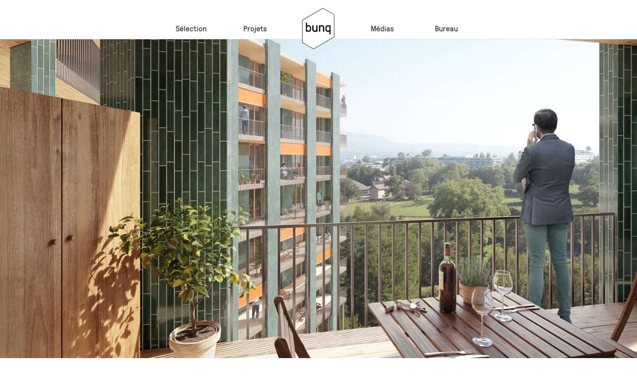

--- FILE ---
content_type: text/html; charset=UTF-8
request_url: https://www.bunq.ch/concours/morillons-22-logements-hotel-activites-et-commerces-ge/
body_size: 10901
content:
<!DOCTYPE html>
<html>
<head>
	<meta charset="utf-8">
	<meta name="viewport" content="width=device-width, initial-scale=1.0, maximum-scale=1.0, user-scalable=no, minimal-ui" />
	<title>Morillons 22 - logements, hôtel, activités et commerces | bunq | Bunq</title>
<link data-rocket-prefetch href="https://www.googletagmanager.com" rel="dns-prefetch"><link rel="preload" data-rocket-preload as="image" href="https://www.bunq.ch/wp-content/uploads/Nurestra_image.jpg" fetchpriority="high">
	<link rel="icon" type="image/png" href="https://www.bunq.ch/wp-content/themes/ergopix/images/favicon.png" />
	<meta name='robots' content='max-image-preview:large' />

		<!-- This site uses the Google Analytics by ExactMetrics plugin v8.11.0 - Using Analytics tracking - https://www.exactmetrics.com/ -->
							<script src="//www.googletagmanager.com/gtag/js?id=G-WZYKZLGP9T"  data-cfasync="false" data-wpfc-render="false" type="text/javascript" async></script>
			<script data-cfasync="false" data-wpfc-render="false" type="text/javascript">
				var em_version = '8.11.0';
				var em_track_user = true;
				var em_no_track_reason = '';
								var ExactMetricsDefaultLocations = {"page_location":"https:\/\/www.bunq.ch\/concours\/morillons-22-logements-hotel-activites-et-commerces-ge\/"};
								if ( typeof ExactMetricsPrivacyGuardFilter === 'function' ) {
					var ExactMetricsLocations = (typeof ExactMetricsExcludeQuery === 'object') ? ExactMetricsPrivacyGuardFilter( ExactMetricsExcludeQuery ) : ExactMetricsPrivacyGuardFilter( ExactMetricsDefaultLocations );
				} else {
					var ExactMetricsLocations = (typeof ExactMetricsExcludeQuery === 'object') ? ExactMetricsExcludeQuery : ExactMetricsDefaultLocations;
				}

								var disableStrs = [
										'ga-disable-G-WZYKZLGP9T',
									];

				/* Function to detect opted out users */
				function __gtagTrackerIsOptedOut() {
					for (var index = 0; index < disableStrs.length; index++) {
						if (document.cookie.indexOf(disableStrs[index] + '=true') > -1) {
							return true;
						}
					}

					return false;
				}

				/* Disable tracking if the opt-out cookie exists. */
				if (__gtagTrackerIsOptedOut()) {
					for (var index = 0; index < disableStrs.length; index++) {
						window[disableStrs[index]] = true;
					}
				}

				/* Opt-out function */
				function __gtagTrackerOptout() {
					for (var index = 0; index < disableStrs.length; index++) {
						document.cookie = disableStrs[index] + '=true; expires=Thu, 31 Dec 2099 23:59:59 UTC; path=/';
						window[disableStrs[index]] = true;
					}
				}

				if ('undefined' === typeof gaOptout) {
					function gaOptout() {
						__gtagTrackerOptout();
					}
				}
								window.dataLayer = window.dataLayer || [];

				window.ExactMetricsDualTracker = {
					helpers: {},
					trackers: {},
				};
				if (em_track_user) {
					function __gtagDataLayer() {
						dataLayer.push(arguments);
					}

					function __gtagTracker(type, name, parameters) {
						if (!parameters) {
							parameters = {};
						}

						if (parameters.send_to) {
							__gtagDataLayer.apply(null, arguments);
							return;
						}

						if (type === 'event') {
														parameters.send_to = exactmetrics_frontend.v4_id;
							var hookName = name;
							if (typeof parameters['event_category'] !== 'undefined') {
								hookName = parameters['event_category'] + ':' + name;
							}

							if (typeof ExactMetricsDualTracker.trackers[hookName] !== 'undefined') {
								ExactMetricsDualTracker.trackers[hookName](parameters);
							} else {
								__gtagDataLayer('event', name, parameters);
							}
							
						} else {
							__gtagDataLayer.apply(null, arguments);
						}
					}

					__gtagTracker('js', new Date());
					__gtagTracker('set', {
						'developer_id.dNDMyYj': true,
											});
					if ( ExactMetricsLocations.page_location ) {
						__gtagTracker('set', ExactMetricsLocations);
					}
										__gtagTracker('config', 'G-WZYKZLGP9T', {"forceSSL":"true"} );
										window.gtag = __gtagTracker;										(function () {
						/* https://developers.google.com/analytics/devguides/collection/analyticsjs/ */
						/* ga and __gaTracker compatibility shim. */
						var noopfn = function () {
							return null;
						};
						var newtracker = function () {
							return new Tracker();
						};
						var Tracker = function () {
							return null;
						};
						var p = Tracker.prototype;
						p.get = noopfn;
						p.set = noopfn;
						p.send = function () {
							var args = Array.prototype.slice.call(arguments);
							args.unshift('send');
							__gaTracker.apply(null, args);
						};
						var __gaTracker = function () {
							var len = arguments.length;
							if (len === 0) {
								return;
							}
							var f = arguments[len - 1];
							if (typeof f !== 'object' || f === null || typeof f.hitCallback !== 'function') {
								if ('send' === arguments[0]) {
									var hitConverted, hitObject = false, action;
									if ('event' === arguments[1]) {
										if ('undefined' !== typeof arguments[3]) {
											hitObject = {
												'eventAction': arguments[3],
												'eventCategory': arguments[2],
												'eventLabel': arguments[4],
												'value': arguments[5] ? arguments[5] : 1,
											}
										}
									}
									if ('pageview' === arguments[1]) {
										if ('undefined' !== typeof arguments[2]) {
											hitObject = {
												'eventAction': 'page_view',
												'page_path': arguments[2],
											}
										}
									}
									if (typeof arguments[2] === 'object') {
										hitObject = arguments[2];
									}
									if (typeof arguments[5] === 'object') {
										Object.assign(hitObject, arguments[5]);
									}
									if ('undefined' !== typeof arguments[1].hitType) {
										hitObject = arguments[1];
										if ('pageview' === hitObject.hitType) {
											hitObject.eventAction = 'page_view';
										}
									}
									if (hitObject) {
										action = 'timing' === arguments[1].hitType ? 'timing_complete' : hitObject.eventAction;
										hitConverted = mapArgs(hitObject);
										__gtagTracker('event', action, hitConverted);
									}
								}
								return;
							}

							function mapArgs(args) {
								var arg, hit = {};
								var gaMap = {
									'eventCategory': 'event_category',
									'eventAction': 'event_action',
									'eventLabel': 'event_label',
									'eventValue': 'event_value',
									'nonInteraction': 'non_interaction',
									'timingCategory': 'event_category',
									'timingVar': 'name',
									'timingValue': 'value',
									'timingLabel': 'event_label',
									'page': 'page_path',
									'location': 'page_location',
									'title': 'page_title',
									'referrer' : 'page_referrer',
								};
								for (arg in args) {
																		if (!(!args.hasOwnProperty(arg) || !gaMap.hasOwnProperty(arg))) {
										hit[gaMap[arg]] = args[arg];
									} else {
										hit[arg] = args[arg];
									}
								}
								return hit;
							}

							try {
								f.hitCallback();
							} catch (ex) {
							}
						};
						__gaTracker.create = newtracker;
						__gaTracker.getByName = newtracker;
						__gaTracker.getAll = function () {
							return [];
						};
						__gaTracker.remove = noopfn;
						__gaTracker.loaded = true;
						window['__gaTracker'] = __gaTracker;
					})();
									} else {
										console.log("");
					(function () {
						function __gtagTracker() {
							return null;
						}

						window['__gtagTracker'] = __gtagTracker;
						window['gtag'] = __gtagTracker;
					})();
									}
			</script>
							<!-- / Google Analytics by ExactMetrics -->
		<style id='wp-img-auto-sizes-contain-inline-css' type='text/css'>
img:is([sizes=auto i],[sizes^="auto," i]){contain-intrinsic-size:3000px 1500px}
/*# sourceURL=wp-img-auto-sizes-contain-inline-css */
</style>
<style id='wp-block-library-inline-css' type='text/css'>
:root{--wp-block-synced-color:#7a00df;--wp-block-synced-color--rgb:122,0,223;--wp-bound-block-color:var(--wp-block-synced-color);--wp-editor-canvas-background:#ddd;--wp-admin-theme-color:#007cba;--wp-admin-theme-color--rgb:0,124,186;--wp-admin-theme-color-darker-10:#006ba1;--wp-admin-theme-color-darker-10--rgb:0,107,160.5;--wp-admin-theme-color-darker-20:#005a87;--wp-admin-theme-color-darker-20--rgb:0,90,135;--wp-admin-border-width-focus:2px}@media (min-resolution:192dpi){:root{--wp-admin-border-width-focus:1.5px}}.wp-element-button{cursor:pointer}:root .has-very-light-gray-background-color{background-color:#eee}:root .has-very-dark-gray-background-color{background-color:#313131}:root .has-very-light-gray-color{color:#eee}:root .has-very-dark-gray-color{color:#313131}:root .has-vivid-green-cyan-to-vivid-cyan-blue-gradient-background{background:linear-gradient(135deg,#00d084,#0693e3)}:root .has-purple-crush-gradient-background{background:linear-gradient(135deg,#34e2e4,#4721fb 50%,#ab1dfe)}:root .has-hazy-dawn-gradient-background{background:linear-gradient(135deg,#faaca8,#dad0ec)}:root .has-subdued-olive-gradient-background{background:linear-gradient(135deg,#fafae1,#67a671)}:root .has-atomic-cream-gradient-background{background:linear-gradient(135deg,#fdd79a,#004a59)}:root .has-nightshade-gradient-background{background:linear-gradient(135deg,#330968,#31cdcf)}:root .has-midnight-gradient-background{background:linear-gradient(135deg,#020381,#2874fc)}:root{--wp--preset--font-size--normal:16px;--wp--preset--font-size--huge:42px}.has-regular-font-size{font-size:1em}.has-larger-font-size{font-size:2.625em}.has-normal-font-size{font-size:var(--wp--preset--font-size--normal)}.has-huge-font-size{font-size:var(--wp--preset--font-size--huge)}.has-text-align-center{text-align:center}.has-text-align-left{text-align:left}.has-text-align-right{text-align:right}.has-fit-text{white-space:nowrap!important}#end-resizable-editor-section{display:none}.aligncenter{clear:both}.items-justified-left{justify-content:flex-start}.items-justified-center{justify-content:center}.items-justified-right{justify-content:flex-end}.items-justified-space-between{justify-content:space-between}.screen-reader-text{border:0;clip-path:inset(50%);height:1px;margin:-1px;overflow:hidden;padding:0;position:absolute;width:1px;word-wrap:normal!important}.screen-reader-text:focus{background-color:#ddd;clip-path:none;color:#444;display:block;font-size:1em;height:auto;left:5px;line-height:normal;padding:15px 23px 14px;text-decoration:none;top:5px;width:auto;z-index:100000}html :where(.has-border-color){border-style:solid}html :where([style*=border-top-color]){border-top-style:solid}html :where([style*=border-right-color]){border-right-style:solid}html :where([style*=border-bottom-color]){border-bottom-style:solid}html :where([style*=border-left-color]){border-left-style:solid}html :where([style*=border-width]){border-style:solid}html :where([style*=border-top-width]){border-top-style:solid}html :where([style*=border-right-width]){border-right-style:solid}html :where([style*=border-bottom-width]){border-bottom-style:solid}html :where([style*=border-left-width]){border-left-style:solid}html :where(img[class*=wp-image-]){height:auto;max-width:100%}:where(figure){margin:0 0 1em}html :where(.is-position-sticky){--wp-admin--admin-bar--position-offset:var(--wp-admin--admin-bar--height,0px)}@media screen and (max-width:600px){html :where(.is-position-sticky){--wp-admin--admin-bar--position-offset:0px}}

/*# sourceURL=wp-block-library-inline-css */
</style><style id='global-styles-inline-css' type='text/css'>
:root{--wp--preset--aspect-ratio--square: 1;--wp--preset--aspect-ratio--4-3: 4/3;--wp--preset--aspect-ratio--3-4: 3/4;--wp--preset--aspect-ratio--3-2: 3/2;--wp--preset--aspect-ratio--2-3: 2/3;--wp--preset--aspect-ratio--16-9: 16/9;--wp--preset--aspect-ratio--9-16: 9/16;--wp--preset--color--black: #000000;--wp--preset--color--cyan-bluish-gray: #abb8c3;--wp--preset--color--white: #ffffff;--wp--preset--color--pale-pink: #f78da7;--wp--preset--color--vivid-red: #cf2e2e;--wp--preset--color--luminous-vivid-orange: #ff6900;--wp--preset--color--luminous-vivid-amber: #fcb900;--wp--preset--color--light-green-cyan: #7bdcb5;--wp--preset--color--vivid-green-cyan: #00d084;--wp--preset--color--pale-cyan-blue: #8ed1fc;--wp--preset--color--vivid-cyan-blue: #0693e3;--wp--preset--color--vivid-purple: #9b51e0;--wp--preset--gradient--vivid-cyan-blue-to-vivid-purple: linear-gradient(135deg,rgb(6,147,227) 0%,rgb(155,81,224) 100%);--wp--preset--gradient--light-green-cyan-to-vivid-green-cyan: linear-gradient(135deg,rgb(122,220,180) 0%,rgb(0,208,130) 100%);--wp--preset--gradient--luminous-vivid-amber-to-luminous-vivid-orange: linear-gradient(135deg,rgb(252,185,0) 0%,rgb(255,105,0) 100%);--wp--preset--gradient--luminous-vivid-orange-to-vivid-red: linear-gradient(135deg,rgb(255,105,0) 0%,rgb(207,46,46) 100%);--wp--preset--gradient--very-light-gray-to-cyan-bluish-gray: linear-gradient(135deg,rgb(238,238,238) 0%,rgb(169,184,195) 100%);--wp--preset--gradient--cool-to-warm-spectrum: linear-gradient(135deg,rgb(74,234,220) 0%,rgb(151,120,209) 20%,rgb(207,42,186) 40%,rgb(238,44,130) 60%,rgb(251,105,98) 80%,rgb(254,248,76) 100%);--wp--preset--gradient--blush-light-purple: linear-gradient(135deg,rgb(255,206,236) 0%,rgb(152,150,240) 100%);--wp--preset--gradient--blush-bordeaux: linear-gradient(135deg,rgb(254,205,165) 0%,rgb(254,45,45) 50%,rgb(107,0,62) 100%);--wp--preset--gradient--luminous-dusk: linear-gradient(135deg,rgb(255,203,112) 0%,rgb(199,81,192) 50%,rgb(65,88,208) 100%);--wp--preset--gradient--pale-ocean: linear-gradient(135deg,rgb(255,245,203) 0%,rgb(182,227,212) 50%,rgb(51,167,181) 100%);--wp--preset--gradient--electric-grass: linear-gradient(135deg,rgb(202,248,128) 0%,rgb(113,206,126) 100%);--wp--preset--gradient--midnight: linear-gradient(135deg,rgb(2,3,129) 0%,rgb(40,116,252) 100%);--wp--preset--font-size--small: 13px;--wp--preset--font-size--medium: 20px;--wp--preset--font-size--large: 36px;--wp--preset--font-size--x-large: 42px;--wp--preset--spacing--20: 0.44rem;--wp--preset--spacing--30: 0.67rem;--wp--preset--spacing--40: 1rem;--wp--preset--spacing--50: 1.5rem;--wp--preset--spacing--60: 2.25rem;--wp--preset--spacing--70: 3.38rem;--wp--preset--spacing--80: 5.06rem;--wp--preset--shadow--natural: 6px 6px 9px rgba(0, 0, 0, 0.2);--wp--preset--shadow--deep: 12px 12px 50px rgba(0, 0, 0, 0.4);--wp--preset--shadow--sharp: 6px 6px 0px rgba(0, 0, 0, 0.2);--wp--preset--shadow--outlined: 6px 6px 0px -3px rgb(255, 255, 255), 6px 6px rgb(0, 0, 0);--wp--preset--shadow--crisp: 6px 6px 0px rgb(0, 0, 0);}:where(.is-layout-flex){gap: 0.5em;}:where(.is-layout-grid){gap: 0.5em;}body .is-layout-flex{display: flex;}.is-layout-flex{flex-wrap: wrap;align-items: center;}.is-layout-flex > :is(*, div){margin: 0;}body .is-layout-grid{display: grid;}.is-layout-grid > :is(*, div){margin: 0;}:where(.wp-block-columns.is-layout-flex){gap: 2em;}:where(.wp-block-columns.is-layout-grid){gap: 2em;}:where(.wp-block-post-template.is-layout-flex){gap: 1.25em;}:where(.wp-block-post-template.is-layout-grid){gap: 1.25em;}.has-black-color{color: var(--wp--preset--color--black) !important;}.has-cyan-bluish-gray-color{color: var(--wp--preset--color--cyan-bluish-gray) !important;}.has-white-color{color: var(--wp--preset--color--white) !important;}.has-pale-pink-color{color: var(--wp--preset--color--pale-pink) !important;}.has-vivid-red-color{color: var(--wp--preset--color--vivid-red) !important;}.has-luminous-vivid-orange-color{color: var(--wp--preset--color--luminous-vivid-orange) !important;}.has-luminous-vivid-amber-color{color: var(--wp--preset--color--luminous-vivid-amber) !important;}.has-light-green-cyan-color{color: var(--wp--preset--color--light-green-cyan) !important;}.has-vivid-green-cyan-color{color: var(--wp--preset--color--vivid-green-cyan) !important;}.has-pale-cyan-blue-color{color: var(--wp--preset--color--pale-cyan-blue) !important;}.has-vivid-cyan-blue-color{color: var(--wp--preset--color--vivid-cyan-blue) !important;}.has-vivid-purple-color{color: var(--wp--preset--color--vivid-purple) !important;}.has-black-background-color{background-color: var(--wp--preset--color--black) !important;}.has-cyan-bluish-gray-background-color{background-color: var(--wp--preset--color--cyan-bluish-gray) !important;}.has-white-background-color{background-color: var(--wp--preset--color--white) !important;}.has-pale-pink-background-color{background-color: var(--wp--preset--color--pale-pink) !important;}.has-vivid-red-background-color{background-color: var(--wp--preset--color--vivid-red) !important;}.has-luminous-vivid-orange-background-color{background-color: var(--wp--preset--color--luminous-vivid-orange) !important;}.has-luminous-vivid-amber-background-color{background-color: var(--wp--preset--color--luminous-vivid-amber) !important;}.has-light-green-cyan-background-color{background-color: var(--wp--preset--color--light-green-cyan) !important;}.has-vivid-green-cyan-background-color{background-color: var(--wp--preset--color--vivid-green-cyan) !important;}.has-pale-cyan-blue-background-color{background-color: var(--wp--preset--color--pale-cyan-blue) !important;}.has-vivid-cyan-blue-background-color{background-color: var(--wp--preset--color--vivid-cyan-blue) !important;}.has-vivid-purple-background-color{background-color: var(--wp--preset--color--vivid-purple) !important;}.has-black-border-color{border-color: var(--wp--preset--color--black) !important;}.has-cyan-bluish-gray-border-color{border-color: var(--wp--preset--color--cyan-bluish-gray) !important;}.has-white-border-color{border-color: var(--wp--preset--color--white) !important;}.has-pale-pink-border-color{border-color: var(--wp--preset--color--pale-pink) !important;}.has-vivid-red-border-color{border-color: var(--wp--preset--color--vivid-red) !important;}.has-luminous-vivid-orange-border-color{border-color: var(--wp--preset--color--luminous-vivid-orange) !important;}.has-luminous-vivid-amber-border-color{border-color: var(--wp--preset--color--luminous-vivid-amber) !important;}.has-light-green-cyan-border-color{border-color: var(--wp--preset--color--light-green-cyan) !important;}.has-vivid-green-cyan-border-color{border-color: var(--wp--preset--color--vivid-green-cyan) !important;}.has-pale-cyan-blue-border-color{border-color: var(--wp--preset--color--pale-cyan-blue) !important;}.has-vivid-cyan-blue-border-color{border-color: var(--wp--preset--color--vivid-cyan-blue) !important;}.has-vivid-purple-border-color{border-color: var(--wp--preset--color--vivid-purple) !important;}.has-vivid-cyan-blue-to-vivid-purple-gradient-background{background: var(--wp--preset--gradient--vivid-cyan-blue-to-vivid-purple) !important;}.has-light-green-cyan-to-vivid-green-cyan-gradient-background{background: var(--wp--preset--gradient--light-green-cyan-to-vivid-green-cyan) !important;}.has-luminous-vivid-amber-to-luminous-vivid-orange-gradient-background{background: var(--wp--preset--gradient--luminous-vivid-amber-to-luminous-vivid-orange) !important;}.has-luminous-vivid-orange-to-vivid-red-gradient-background{background: var(--wp--preset--gradient--luminous-vivid-orange-to-vivid-red) !important;}.has-very-light-gray-to-cyan-bluish-gray-gradient-background{background: var(--wp--preset--gradient--very-light-gray-to-cyan-bluish-gray) !important;}.has-cool-to-warm-spectrum-gradient-background{background: var(--wp--preset--gradient--cool-to-warm-spectrum) !important;}.has-blush-light-purple-gradient-background{background: var(--wp--preset--gradient--blush-light-purple) !important;}.has-blush-bordeaux-gradient-background{background: var(--wp--preset--gradient--blush-bordeaux) !important;}.has-luminous-dusk-gradient-background{background: var(--wp--preset--gradient--luminous-dusk) !important;}.has-pale-ocean-gradient-background{background: var(--wp--preset--gradient--pale-ocean) !important;}.has-electric-grass-gradient-background{background: var(--wp--preset--gradient--electric-grass) !important;}.has-midnight-gradient-background{background: var(--wp--preset--gradient--midnight) !important;}.has-small-font-size{font-size: var(--wp--preset--font-size--small) !important;}.has-medium-font-size{font-size: var(--wp--preset--font-size--medium) !important;}.has-large-font-size{font-size: var(--wp--preset--font-size--large) !important;}.has-x-large-font-size{font-size: var(--wp--preset--font-size--x-large) !important;}
/*# sourceURL=global-styles-inline-css */
</style>

<style id='classic-theme-styles-inline-css' type='text/css'>
/*! This file is auto-generated */
.wp-block-button__link{color:#fff;background-color:#32373c;border-radius:9999px;box-shadow:none;text-decoration:none;padding:calc(.667em + 2px) calc(1.333em + 2px);font-size:1.125em}.wp-block-file__button{background:#32373c;color:#fff;text-decoration:none}
/*# sourceURL=/wp-includes/css/classic-themes.min.css */
</style>
<link rel='stylesheet' id='bootstrap-css' href='https://www.bunq.ch/wp-content/themes/ergopix/css/bootstrap/bootstrap.min.css?ver=1' type='text/css' media='all' />
<link data-minify="1" rel='stylesheet' id='style-css' href='https://www.bunq.ch/wp-content/cache/min/1/wp-content/themes/ergopix/css/bunq.css?ver=1730109808' type='text/css' media='all' />
<link rel='stylesheet' id='mfp-css' href='https://www.bunq.ch/wp-content/themes/ergopix/css/magnific-popup.min.css?ver=1' type='text/css' media='all' />
<link data-minify="1" rel='stylesheet' id='mmenu-css' href='https://www.bunq.ch/wp-content/cache/min/1/wp-content/themes/ergopix/css/jquery.mmenu.css?ver=1730109808' type='text/css' media='all' />


<!-- SEO meta tags powered by SmartCrawl https://wpmudev.com/project/smartcrawl-wordpress-seo/ -->
<link rel="canonical" href="https://www.bunq.ch/concours/morillons-22-logements-hotel-activites-et-commerces-ge/" />
<script type="application/ld+json">{"@context":"https:\/\/schema.org","@graph":[{"@type":"Organization","@id":"https:\/\/www.bunq.ch\/#schema-publishing-organization","url":"https:\/\/www.bunq.ch","name":"bunq"},{"@type":"WebSite","@id":"https:\/\/www.bunq.ch\/#schema-website","url":"https:\/\/www.bunq.ch","name":"bunq","encoding":"UTF-8","potentialAction":{"@type":"SearchAction","target":"https:\/\/www.bunq.ch\/search\/{search_term_string}\/","query-input":"required name=search_term_string"}},{"@type":"BreadcrumbList","@id":"https:\/\/www.bunq.ch\/concours\/morillons-22-logements-hotel-activites-et-commerces-ge?page&concours=morillons-22-logements-hotel-activites-et-commerces-ge&post_type=concours&name=morillons-22-logements-hotel-activites-et-commerces-ge\/#breadcrumb","itemListElement":[{"@type":"ListItem","position":1,"name":"Home","item":"https:\/\/www.bunq.ch"},{"@type":"ListItem","position":2,"name":"Concours","item":"https:\/\/www.bunq.ch\/concours\/"},{"@type":"ListItem","position":3,"name":"Morillons 22 &#8211; logements, h\u00f4tel, activit\u00e9s et commerces"}]},{"@type":"Person","@id":"https:\/\/www.bunq.ch\/author\/editeur-ergopix\/#schema-author","name":"Editeur Ergopix","url":"https:\/\/www.bunq.ch\/author\/editeur-ergopix\/"},{"@type":"WebPage","@id":"https:\/\/www.bunq.ch\/concours\/morillons-22-logements-hotel-activites-et-commerces-ge\/#schema-webpage","isPartOf":{"@id":"https:\/\/www.bunq.ch\/#schema-website"},"publisher":{"@id":"https:\/\/www.bunq.ch\/#schema-publishing-organization"},"url":"https:\/\/www.bunq.ch\/concours\/morillons-22-logements-hotel-activites-et-commerces-ge\/"},{"@type":"Article","mainEntityOfPage":{"@id":"https:\/\/www.bunq.ch\/concours\/morillons-22-logements-hotel-activites-et-commerces-ge\/#schema-webpage"},"author":{"@id":"https:\/\/www.bunq.ch\/author\/editeur-ergopix\/#schema-author"},"publisher":{"@id":"https:\/\/www.bunq.ch\/#schema-publishing-organization"},"dateModified":"2024-10-14T11:40:03","datePublished":"2018-09-28T15:32:23","headline":"Morillons 22 - logements, h\u00f4tel, activit\u00e9s et commerces | bunq","description":"","name":"Morillons 22 &#8211; logements, h\u00f4tel, activit\u00e9s et commerces"}]}</script>
<!-- /SEO -->

<!-- START - Open Graph and Twitter Card Tags 3.3.7 -->
 <!-- Facebook Open Graph -->
  <meta property="og:locale" content="fr_FR"/>
  <meta property="og:site_name" content="bunq"/>
  <meta property="og:title" content="Morillons 22 - logements, hôtel, activités et commerces"/>
  <meta property="og:url" content="https://www.bunq.ch/concours/morillons-22-logements-hotel-activites-et-commerces-ge/"/>
  <meta property="og:type" content="article"/>
  <meta property="og:description" content="Morillons 22 - logements, hôtel, activités et commerces"/>
  <meta property="og:image" content="https://www.bunq.ch/wp-content/uploads/Nurestra_cp.jpg"/>
  <meta property="og:image:url" content="https://www.bunq.ch/wp-content/uploads/Nurestra_cp.jpg"/>
  <meta property="og:image:secure_url" content="https://www.bunq.ch/wp-content/uploads/Nurestra_cp.jpg"/>
 <!-- Google+ / Schema.org -->
  <meta itemprop="name" content="Morillons 22 - logements, hôtel, activités et commerces"/>
  <meta itemprop="headline" content="Morillons 22 - logements, hôtel, activités et commerces"/>
  <meta itemprop="description" content="Morillons 22 - logements, hôtel, activités et commerces"/>
  <meta itemprop="image" content="https://www.bunq.ch/wp-content/uploads/Nurestra_cp.jpg"/>
  <meta itemprop="author" content="Editeur Ergopix"/>
 <!-- Twitter Cards -->
  <meta name="twitter:title" content="Morillons 22 - logements, hôtel, activités et commerces"/>
  <meta name="twitter:url" content="https://www.bunq.ch/concours/morillons-22-logements-hotel-activites-et-commerces-ge/"/>
  <meta name="twitter:description" content="Morillons 22 - logements, hôtel, activités et commerces"/>
  <meta name="twitter:image" content="https://www.bunq.ch/wp-content/uploads/Nurestra_cp.jpg"/>
  <meta name="twitter:card" content="summary_large_image"/>
 <!-- SEO -->
  <meta name="description" content="Morillons 22 - logements, hôtel, activités et commerces"/>
 <!-- Misc. tags -->
 <!-- is_singular -->
<!-- END - Open Graph and Twitter Card Tags 3.3.7 -->
	
<noscript><style id="rocket-lazyload-nojs-css">.rll-youtube-player, [data-lazy-src]{display:none !important;}</style></noscript><style id="rocket-lazyrender-inline-css">[data-wpr-lazyrender] {content-visibility: auto;}</style><meta name="generator" content="WP Rocket 3.20.2" data-wpr-features="wpr_minify_concatenate_js wpr_lazyload_images wpr_lazyload_iframes wpr_preconnect_external_domains wpr_automatic_lazy_rendering wpr_oci wpr_minify_css wpr_desktop" /></head>
<body data-rsssl=1 class="wp-singular concours-template-default single single-concours postid-2145 wp-theme-ergopix">
    	<header  class="header header-normal">
        <a class="opaque" href="https://www.bunq.ch"><img class="header__logo" width="65" height="83" src="https://www.bunq.ch/wp-content/themes/ergopix/images/logo-filaire.svg" alt=""/></a>
        <a href="#menu-mobile"><div class="header__burger burger burger--normal"><i></i><i></i><i></i></div></a>
        <div  class="header__menu">
            <div  class="header__left">
                <a class="header__link" href="https://www.bunq.ch/selection/">Sélection</a>
                <a class="header__link" href="https://www.bunq.ch/fullliste/">Projets</a>   
            </div>
            <div  class="header__right">
                <!-- <span class="header__link js-toggle-dropdown" data-ref="#medias">
                    // __('Médias','ergopix') 
                    <ul id="medias" class="header__dropdown list-unstyled">
                                            </ul>
                </span> -->
                <a class="header__link" href="https://www.bunq.ch/medias/">Médias</a>   
                <span class="header__link js-toggle-dropdown" data-ref="#bureau">
                    Bureau                    <ul id="bureau" class="header__dropdown list-unstyled">
                        <li><a href="https://www.bunq.ch/equipe/">Acteurs</a></li>
                        <li><a href="https://www.bunq.ch/projets/bunq/">Structure</a></li><li><a href="https://www.bunq.ch/bureau/enseignement/">Enseignement</a></li>                        <li><a href="https://www.bunq.ch/librairies/">Librairie</a></li>
                        <li><a href="https://www.bunq.ch/maquettes/">Maquettes</a></li>
                    </ul>
                </span>
            </div>
        </div>
	</header><div  class="hero" style="background-image:url(https://www.bunq.ch/wp-content/uploads/Nurestra_image.jpg)"></div>    <div  class="container">
    <img class="visible-xxs img-responsive m-y" src="data:image/svg+xml,%3Csvg%20xmlns='http://www.w3.org/2000/svg'%20viewBox='0%200%200%200'%3E%3C/svg%3E" alt="test" data-lazy-src="https://www.bunq.ch/wp-content/uploads/Nurestra_image-500x383.jpg" /><noscript><img class="visible-xxs img-responsive m-y" src="https://www.bunq.ch/wp-content/uploads/Nurestra_image-500x383.jpg" alt="test" /></noscript>    <div  class="row m-b">
        <div  class="col-sm-6 col-sm-offset-2 col-md-4 col-md-offset-3">
            <h1 class="m-0">Morillons 22 &#8211; logements, hôtel, activités et commerces</h1>
            <div class="grey">Concours sur invitation, Genève (GE) , 2018</div>
        </div>
    </div>
    <div  class="row flex-text">
    <div  class="col-sm-8 col-sm-offset-2 col-md-6 col-md-offset-3">
        <h3>Concours sur invitation, projet non retenu.</h3>        <p>Projet en collaboration avec P.Heyraud Paysagistes, Neuchatel.</p>
    </div>
</div><div  class="row flex-text">
    <div  class="col-sm-8 col-sm-offset-2 col-md-6 col-md-offset-3">
        <h3>implantation et organisation</h3>        <p>Le site se trouve dans le jardin des Nations et se caractérise par un espace paysager, une clairière bordée d&rsquo;arbres majeurs.</p>
<p>Le projet propose de valoriser les qualités de cet endroit grâce à un volume compact préservant les arbres existants et dont la forme définit des espaces extérieurs en lien avec le parc et la ville.</p>
    </div>
</div><div  class="row m-b"><div  class="col-sm-8 col-md-offset-1"><img class="img-responsive" src="data:image/svg+xml,%3Csvg%20xmlns='http://www.w3.org/2000/svg'%20viewBox='0%200%200%200'%3E%3C/svg%3E" alt="" data-lazy-src="https://www.bunq.ch/wp-content/uploads/Nurestra_plan-situ-1170x1040.jpg" /><noscript><img class="img-responsive" src="https://www.bunq.ch/wp-content/uploads/Nurestra_plan-situ-1170x1040.jpg" alt="" /></noscript></div><div  class="col-sm-4 col-md-3 flex-img__caption"></div></div><div  class="row flex-text">
    <div  class="col-sm-8 col-sm-offset-2 col-md-6 col-md-offset-3">
                <p>La forme en étoile de l&rsquo;unique bâtiment permet d&rsquo;identifier clairement les fonctions. Elle définit une tête accueillant l&rsquo;hôtel en affirmant sa présence sur le carrefour routier, tandis que les deux autres ailes se développant dans le parc et accueillent les logements et activités. Leur articulation permet de séparer fonctionnellement et structurellement les logements Terra et Casa et les logements Nurestra.</p>
    </div>
</div><div  class="row m-b"><div  class="col-sm-8 col-sm-offset-2"><img class="img-responsive" src="data:image/svg+xml,%3Csvg%20xmlns='http://www.w3.org/2000/svg'%20viewBox='0%200%200%200'%3E%3C/svg%3E" alt="" data-lazy-src="https://www.bunq.ch/wp-content/uploads/Nurestra_schémas-implantation-1-1170x536.jpg" /><noscript><img class="img-responsive" src="https://www.bunq.ch/wp-content/uploads/Nurestra_schémas-implantation-1-1170x536.jpg" alt="" /></noscript></div></div><div  class="row flex-text">
    <div  class="col-sm-8 col-sm-offset-2 col-md-6 col-md-offset-3">
                <p>Le développement de façade sur le parc permet d&rsquo;offrir à chaque logement des prolongements extérieurs favorablement orientés.</p>
<p>L’implantation, la forme et la perméabilité du bâtiment renforcent la perception de la clairière et dessinent 3 sous-espaces ouverts et connectés, ayant chacun un caractère propre en fonction de leur situation, de leur connexion aux axes de circulation, de leur usage et de leur degré de privacité.</p>
    </div>
</div><div  class="row m-b"><div  class="col-sm-4 col-md-3 text-right flex-img__caption"></div><div  class="col-sm-8"><img class="img-responsive" src="data:image/svg+xml,%3Csvg%20xmlns='http://www.w3.org/2000/svg'%20viewBox='0%200%200%200'%3E%3C/svg%3E" alt="" data-lazy-src="https://www.bunq.ch/wp-content/uploads/Nurestra_schémas-implantation-2-1170x536.jpg" /><noscript><img class="img-responsive" src="https://www.bunq.ch/wp-content/uploads/Nurestra_schémas-implantation-2-1170x536.jpg" alt="" /></noscript></div></div></div><div data-bg="https://www.bunq.ch/wp-content/uploads/Nurestra_maquette.jpg" data-wpr-lazyrender="1" class="image__full rocket-lazyload" style=""></div><div  class="container"><div  class="row flex-text">
    <div  class="col-sm-8 col-sm-offset-2 col-md-6 col-md-offset-3">
        <h3>logements</h3>        <div class="page" title="Page 1">
<div class="layoutArea">
<div class="column">
<p>Tous les logements possèdent deux à trois orientations et au moins un prolongement extérieur. De manière à gérer les rapports avec les espaces extérieurs des autres activités, ces derniers ont la forme de larges balcons filants lorsqu’ils sont en rapport avec le parc, et les arbres et de loggias lorsqu’ils donnent sur les autres sous-espaces.</p>
<p>Les appartements se composent de typologies sans couloir, l’espace de jour offre des perspectives transversales dans l’appartement et distribue les chambres.</p>
</div>
</div>
</div>
    </div>
</div><div  class="row m-b"><div  class="col-sm-4 col-md-3 text-right flex-img__caption"></div><div  class="col-sm-8"><img class="img-responsive" src="data:image/svg+xml,%3Csvg%20xmlns='http://www.w3.org/2000/svg'%20viewBox='0%200%200%200'%3E%3C/svg%3E" alt="" data-lazy-src="https://www.bunq.ch/wp-content/uploads/Nurestra_typos-1-1170x521.jpg" /><noscript><img class="img-responsive" src="https://www.bunq.ch/wp-content/uploads/Nurestra_typos-1-1170x521.jpg" alt="" /></noscript></div></div><div  class="row m-b"><div  class="col-sm-8 col-sm-offset-2"><img class="img-responsive" src="data:image/svg+xml,%3Csvg%20xmlns='http://www.w3.org/2000/svg'%20viewBox='0%200%200%200'%3E%3C/svg%3E" alt="" data-lazy-src="https://www.bunq.ch/wp-content/uploads/Nurestra_typos-2.2-1170x521.jpg" /><noscript><img class="img-responsive" src="https://www.bunq.ch/wp-content/uploads/Nurestra_typos-2.2-1170x521.jpg" alt="" /></noscript></div></div><div  class="row flex-text">
    <div  class="col-sm-8 col-sm-offset-2 col-md-6 col-md-offset-3">
                <div class="page" title="Page 1">
<div class="layoutArea">
<div class="column">
<p>Les logements LUP (4p-5p) ont un espace de jour en baïonnette, alors que dans les logements ZDLOC, pouvant bénéficier un ratio m2/pièce plus généreux, la cuisine en position de pivot est en lien avec deux espaces de taille similaire, offrant aux futurs occupants la possibilité de les utiliser indifféremment comme une salle à manger ou un séjour.</p>
<p>Pour les grands appartements, une pièce séparée des autres chambres peut être utilisée de manière hybride pour en faire, un bureau, un petit salon ou une bibliothèque.</p>
</div>
</div>
</div>
    </div>
</div><div  class="row flex-text">
    <div  class="col-sm-8 col-sm-offset-2 col-md-6 col-md-offset-3">
        <h3>plans - cliquer pour parcourir</h3>            </div>
</div><div  class="row diapo"><a title="Plan RDC" class="slide-popup" href="https://www.bunq.ch/wp-content/uploads/Nurestra_plan-RDC.jpg"><img class="img-responsive" src="data:image/svg+xml,%3Csvg%20xmlns='http://www.w3.org/2000/svg'%20viewBox='0%200%200%200'%3E%3C/svg%3E" alt="" data-lazy-src="https://www.bunq.ch/wp-content/uploads/Nurestra_plan-RDC.jpg" /><noscript><img class="img-responsive" src="https://www.bunq.ch/wp-content/uploads/Nurestra_plan-RDC.jpg" alt="" /></noscript></a><a title="Plan étage type 1" class="slide-popup hidden" href="https://www.bunq.ch/wp-content/uploads/Nurestra_plan-ét1.jpg"></a><a title="Plan étage type 2" class="slide-popup hidden" href="https://www.bunq.ch/wp-content/uploads/Nurestra_plan-ét2.jpg"></a></div><div  class="row flex-text">
    <div  class="col-sm-8 col-sm-offset-2 col-md-6 col-md-offset-3">
        <h3>construction et énergie</h3>        <div class="page" title="Page 1">
<div class="layoutArea">
<div class="column">
<p>La structure se compose d&rsquo;un système piles-poteaux- dalles, ainsi que de noyaux centraux assurant le contreventement. La structure de la façade est doublée au droit des balcons filants, assurant une structure indépendante aux balcons et permettant la continuité de l&rsquo;enveloppe thermique.</p>
</div>
</div>
</div>
    </div>
</div><div  class="row m-b"><div  class="col-sm-8 col-md-offset-1"><img class="img-responsive" src="data:image/svg+xml,%3Csvg%20xmlns='http://www.w3.org/2000/svg'%20viewBox='0%200%200%200'%3E%3C/svg%3E" alt="" data-lazy-src="https://www.bunq.ch/wp-content/uploads/Nurestra_schéma-structure.jpg" /><noscript><img class="img-responsive" src="https://www.bunq.ch/wp-content/uploads/Nurestra_schéma-structure.jpg" alt="" /></noscript></div><div  class="col-sm-4 col-md-3 flex-img__caption"></div></div><div  class="row flex-text">
    <div  class="col-sm-8 col-sm-offset-2 col-md-6 col-md-offset-3">
                <p>Le projet favorise l&rsquo;utilisation d&rsquo;énergies renouvelables locales et d&rsquo;installations techniques « low-tech », peu coûteuses à la mise en œuvre et à l&rsquo;entretien.</p>
<p>Il s&rsquo;insère dans le site en préservant la majorité des grands arbres existants et en limitant l&rsquo;imperméabilité du sol.</p>
    </div>
</div><div  class="row m-b"><div  class="col-sm-8 col-md-offset-1"><img class="img-responsive" src="data:image/svg+xml,%3Csvg%20xmlns='http://www.w3.org/2000/svg'%20viewBox='0%200%200%200'%3E%3C/svg%3E" alt="" data-lazy-src="https://www.bunq.ch/wp-content/uploads/Nurestra_croquis-peinture-1170x468.jpg" /><noscript><img class="img-responsive" src="https://www.bunq.ch/wp-content/uploads/Nurestra_croquis-peinture-1170x468.jpg" alt="" /></noscript></div><div  class="col-sm-4 col-md-3 flex-img__caption">Des verticales comme des troncs, des écailles brillantes comme des feuilles, des journées entières dans les arbres</div></div>    <h3>caractéristiques</h3>
    <div  class="row m-b">
        <div  class="col-sm-4"><p><b>Programme</b><br/>Logements, hôtel, activités et commerces</p></div>        <div  class="col-sm-4">
            <p><b>Maître de l'Ouvrage</b><br/>Etat de Genève, Nurestra SA, Fondation Terra & Casa</p>            <p><b>Réalisation</b><br/>2018</p>                        <p><b>Type de mandat</b><br/>Concours sur invitation</p>        </div>
        <div  class="col-sm-4">
            <p><b>Lieu</b><br/>Genève (GE)</p>                                    <p><b>Collaborateurs</b><br/>Michele Di Matteo, Pauline Allaz, Ivan Mases Solé, en collaboration avec P.Heyraud paysagistes</p>        </div>
    </div>
       
    </div>
    		<footer data-wpr-lazyrender="1" class="footer">
            <div  class="container">
                <div  class="row">
                    <div class="col-sm-4 col-sm-push-4 text-center"><img class="footer__logo" width="100" height="128" src="data:image/svg+xml,%3Csvg%20xmlns='http://www.w3.org/2000/svg'%20viewBox='0%200%20100%20128'%3E%3C/svg%3E" alt="" data-lazy-src="https://www.bunq.ch/wp-content/themes/ergopix/images/logo-inverse.svg"/><noscript><img class="footer__logo" width="100" height="128" src="https://www.bunq.ch/wp-content/themes/ergopix/images/logo-inverse.svg" alt=""/></noscript></div>
                    <div class="col-xs-6 col-sm-4 col-sm-pull-4 m-b">Rue Saint-Jean 32<br/>1260 NYON - SUISSE</div>
                    <div class="col-xs-6 col-sm-4 text-right m-b">Route de l'Eglise 8<br/>1246 CORSIER - SUISSE</div>              
                </div>
                <div  class="row">
                    <div class="col-xs-6 col-sm-4 m-b">+41 21 601 19 10<br/><a style="color:#fff" href="mailto:i&#110;&#102;&#111;&#64;bunq&#46;c&#104;">&#105;&#110;f&#111;&#64;&#98;u&#110;&#113;.&#99;h</a></div>
                    <div class="col-xs-6 col-sm-4 col-sm-push-4 text-right m-b">+41 22 362 24 30<br/><a style="color:#fff" href="mailto:&#105;&#110;&#102;&#111;&#64;&#98;&#117;n&#113;&#46;c&#104;">inf&#111;&#64;&#98;u&#110;q&#46;&#99;&#104;</a></div>          
                    <div class="col-sm-4 col-sm-pull-4 text-center">ARCHITECTES FAS</div>
                    <!--<div class="col-sm-4 col-sm-pull-4 text-center">ARCHITECTES<br/>SIA / IAUG / EPFL / HES / FAS</div>-->
                </div>
            </div>
		</footer>
        <div  class="overlay-menu hidden"></div>	
	    <script type="speculationrules">
{"prefetch":[{"source":"document","where":{"and":[{"href_matches":"/*"},{"not":{"href_matches":["/wp-*.php","/wp-admin/*","/wp-content/uploads/*","/wp-content/*","/wp-content/plugins/*","/wp-content/themes/ergopix/*","/*\\?(.+)"]}},{"not":{"selector_matches":"a[rel~=\"nofollow\"]"}},{"not":{"selector_matches":".no-prefetch, .no-prefetch a"}}]},"eagerness":"conservative"}]}
</script>




<script>window.lazyLoadOptions=[{elements_selector:"img[data-lazy-src],.rocket-lazyload,iframe[data-lazy-src]",data_src:"lazy-src",data_srcset:"lazy-srcset",data_sizes:"lazy-sizes",class_loading:"lazyloading",class_loaded:"lazyloaded",threshold:300,callback_loaded:function(element){if(element.tagName==="IFRAME"&&element.dataset.rocketLazyload=="fitvidscompatible"){if(element.classList.contains("lazyloaded")){if(typeof window.jQuery!="undefined"){if(jQuery.fn.fitVids){jQuery(element).parent().fitVids()}}}}}},{elements_selector:".rocket-lazyload",data_src:"lazy-src",data_srcset:"lazy-srcset",data_sizes:"lazy-sizes",class_loading:"lazyloading",class_loaded:"lazyloaded",threshold:300,}];window.addEventListener('LazyLoad::Initialized',function(e){var lazyLoadInstance=e.detail.instance;if(window.MutationObserver){var observer=new MutationObserver(function(mutations){var image_count=0;var iframe_count=0;var rocketlazy_count=0;mutations.forEach(function(mutation){for(var i=0;i<mutation.addedNodes.length;i++){if(typeof mutation.addedNodes[i].getElementsByTagName!=='function'){continue}
if(typeof mutation.addedNodes[i].getElementsByClassName!=='function'){continue}
images=mutation.addedNodes[i].getElementsByTagName('img');is_image=mutation.addedNodes[i].tagName=="IMG";iframes=mutation.addedNodes[i].getElementsByTagName('iframe');is_iframe=mutation.addedNodes[i].tagName=="IFRAME";rocket_lazy=mutation.addedNodes[i].getElementsByClassName('rocket-lazyload');image_count+=images.length;iframe_count+=iframes.length;rocketlazy_count+=rocket_lazy.length;if(is_image){image_count+=1}
if(is_iframe){iframe_count+=1}}});if(image_count>0||iframe_count>0||rocketlazy_count>0){lazyLoadInstance.update()}});var b=document.getElementsByTagName("body")[0];var config={childList:!0,subtree:!0};observer.observe(b,config)}},!1)</script><script data-no-minify="1" async src="https://www.bunq.ch/wp-content/plugins/wp-rocket/assets/js/lazyload/17.8.3/lazyload.min.js"></script>        <nav id="menu-mobile">
			<ul>
                <li><a href="https://www.bunq.ch/selection/">Sélection</a></li>
                <li><a href="https://www.bunq.ch/fullliste/">Projets</a></li>
                <li><span>Médias</span>
                    <ul>
                        <!-- <li><a href="">Publications</a></li> -->
                        <li><a href="https://www.bunq.ch/actualites/">Actualités</a></li> 
                        
                        	<li class="cat-item cat-item-57"><a href="https://www.bunq.ch/category/publications-evenements/">Publications</a>
</li>
	<li class="cat-item cat-item-58"><a href="https://www.bunq.ch/category/distinctions-et-prix/">Distinctions et prix</a>
</li>
	<li class="cat-item cat-item-59"><a href="https://www.bunq.ch/category/evenements/">Evénements</a>
</li>
                    </ul>
                </li>
                <li><span>Bureau</span>
                    <ul>
                    	<li><a href="https://www.bunq.ch/equipe/">Acteurs</a></li>
                        <li><a href="https://www.bunq.ch/projets/bunq/">Structure</a></li><li><a href="https://www.bunq.ch/bureau/enseignement/">Enseignement</a></li>                       <!--  <li><a href="https://www.bunq.ch/equipe/">Acteurs</a></li> -->
                                            </ul>
                </li>
			</ul>
		</nav>
	<script src="https://www.bunq.ch/wp-content/cache/min/1/b07080d9024b795a42dfdfd099e6d978.js" data-minify="1"></script></body>
</html>
<!-- This website is like a Rocket, isn't it? Performance optimized by WP Rocket. Learn more: https://wp-rocket.me -->

--- FILE ---
content_type: image/svg+xml
request_url: https://www.bunq.ch/wp-content/themes/ergopix/images/logo-filaire.svg
body_size: 868
content:
<?xml version="1.0" encoding="utf-8"?>
<!-- Generator: Adobe Illustrator 19.1.0, SVG Export Plug-In . SVG Version: 6.00 Build 0)  -->
<!DOCTYPE svg PUBLIC "-//W3C//DTD SVG 1.1//EN" "http://www.w3.org/Graphics/SVG/1.1/DTD/svg11.dtd">
<svg version="1.1" id="Calque_1" xmlns="http://www.w3.org/2000/svg" xmlns:xlink="http://www.w3.org/1999/xlink" x="0px" y="0px"
	 viewBox="0 0 85 109.3" style="enable-background:new 0 0 85 109.3;" xml:space="preserve">
<path fill="#ffffff" class="st0" d="M1,91.3L30.1,108l54-31.6l0-58.7L55,1.1L1,32.7V91.3z"/>
<g>
	<path d="M30.1,109.1c-0.1,0-0.2,0-0.2-0.1L0.2,92C0.1,92,0,91.8,0,91.6V32.4C0,32.2,0.1,32,0.2,32L54.7,0.1c0.2-0.1,0.3-0.1,0.5,0
		l29.6,17c0.2,0.1,0.2,0.3,0.2,0.4l0,59.2c0,0.2-0.1,0.3-0.2,0.4L30.3,109C30.2,109,30.1,109.1,30.1,109.1z M1,91.3L30.1,108
		l54-31.6l0-58.7L55,1.1L1,32.7V91.3z"/>
	<path d="M40.5,62.3c0,0.4-0.3,0.7-0.7,0.7h-1.5c-0.2,0-0.3-0.1-0.5-0.2c-0.2-0.2-0.5-0.5-0.9-0.5c-1,0-1.3,1.1-3.6,1.1
		c-3.8,0-6.5-2.5-6.5-6.5V46.6c0-0.4,0.3-0.7,0.7-0.7h1.7c0.4,0,0.7,0.3,0.7,0.7v10.2c0,2.2,1.6,3.4,3.7,3.4s3.7-1.3,3.7-3.2V46.6
		c0-0.4,0.3-0.7,0.7-0.7h1.7c0.4,0,0.7,0.3,0.7,0.7V62.3z"/>
	<path d="M58.2,62.3c0,0.4-0.3,0.7-0.7,0.7h-1.7c-0.4,0-0.7-0.3-0.7-0.7V52c0-2-1.4-3.4-3.7-3.4c-2.1,0-3.7,1.3-3.7,3.2v10.4
		c0,0.4-0.3,0.7-0.7,0.7h-1.7c-0.4,0-0.7-0.3-0.7-0.7V46.6c0-0.4,0.3-0.7,0.7-0.7h1.5c0.2,0,0.3,0.1,0.5,0.2
		c0.2,0.2,0.5,0.5,0.9,0.5c1,0,1.1-1.1,3.6-1.1c3.8,0,6.5,2.7,6.5,6.5V62.3z"/>
	<path d="M74.4,45.9h-1.2c-0.2,0-0.3,0.1-0.5,0.2c-0.2,0.2-0.5,0.5-0.9,0.5c-1,0-1.3-1.1-3.8-1.1c-3.6,0-6.2,2.9-6.5,6.5
		c-0.1,1.4-0.1,3.4,0,4.8c0.3,3.6,2.9,6.5,6.5,6.5c1.6,0,2.5-0.9,3.2-0.9c0.5,0,0.8,0.2,0.8,0.9v6c0,0.4,0.3,0.7,0.7,0.7h1.7
		c0.4,0,0.7-0.3,0.7-0.7V46.6C75.1,46.2,74.8,45.9,74.4,45.9z M72.3,56.8c-0.1,1.8-1.6,3.4-3.9,3.4c-2.4,0-3.8-1.6-3.9-3.4
		c-0.1-1.4-0.1-3.4,0-4.8c0.1-1.8,1.6-3.4,3.9-3.4c2.4,0,3.8,1.6,3.9,3.4C72.4,53.4,72.4,55.4,72.3,56.8z"/>
	<path d="M23.4,52c-0.3-3.6-2.9-6.5-6.5-6.5c-1.6,0-2.5,0.9-3.2,0.9c-0.5,0-0.7-0.2-0.7-0.9v-5.8c0-0.4-0.3-0.7-0.7-0.7h-1.7
		c-0.4,0-0.7,0.3-0.7,0.7v22.5c0,0.4,0.3,0.7,0.7,0.7h1.2c0.2,0,0.3-0.1,0.5-0.2c0.2-0.2,0.5-0.5,0.9-0.5c1,0,1.3,1.1,3.8,1.1
		c3.6,0,6.2-2.9,6.5-6.5C23.5,55.4,23.5,53.4,23.4,52z M20.5,56.8c-0.1,1.8-1.6,3.4-3.9,3.4c-2.4,0-3.8-1.6-3.9-3.4
		c-0.1-1.4-0.1-3.4,0-4.8c0.1-1.8,1.6-3.4,3.9-3.4c2.4,0,3.8,1.6,3.9,3.4C20.6,53.4,20.6,55.4,20.5,56.8z"/>
</g>
</svg>
